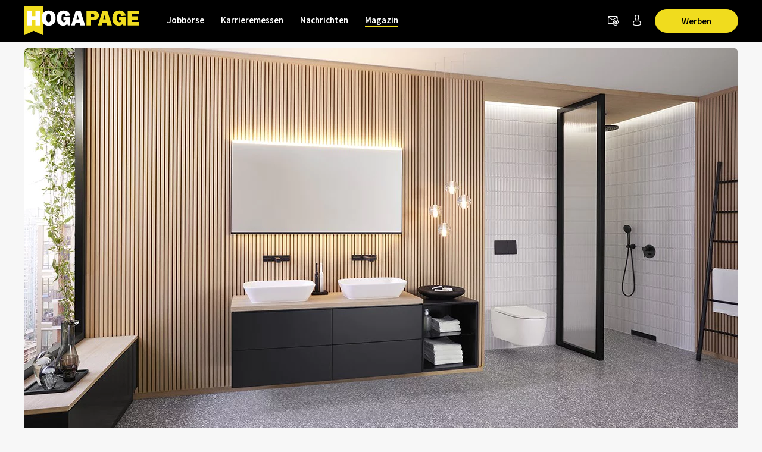

--- FILE ---
content_type: text/html; charset=utf-8
request_url: https://www.hogapage.ch/magazin/technik-equipment/bad-trends-mit-spa-charakter
body_size: 13161
content:
<!doctypehtml><html lang=de-ch xml:lang=de-ch><link href=https://www.googletagmanager.com rel=dns-prefetch><link href=https://googleads.g.doubleclick.net rel=dns-prefetch><link href=https://www.google-analytics.com rel=dns-prefetch><link href=https://www.googleadservices.com rel=dns-prefetch><link href=https://cdn.hogapage.de rel=dns-prefetch><link href=https://engine.hogapage.de rel=dns-prefetch><link href=https://cdn.consentmanager.mgr.consensu.org rel=dns-prefetch><link href=https://cdn.hogapage.de rel=preconnect><link href=https://engine.hogapage.de rel=preconnect><link as=script crossorigin href=//data-b8f9ef66dc.hogapage.ch/iomm/latest/manager/base/es6/bundle.js id=IOMmBundle rel=preload><link as=script crossorigin href=//data-b8f9ef66dc.hogapage.ch/iomm/latest/bootstrap/loader.js rel=preload><script>let language_code=`ch`;const google_maps_frontend_key=`AIzaSyD9eQxhih-n0OF-h8mLESzT-ypCEo4jA9U`;const enable_gmaps_api=!1;const friendly_captcha_enabled=!0;let job_offer_link_tracking_url=`/jobs/job_offer_link_tracking`;let csrf_token=`vaOHTt74awtYS2BPnSBMSzNs4XeRwrBQpczhbARgbnoDS2hu3EG3bh7nyRHqlCB5`</script><link as=script href=/static/node_modules/jquery/dist/jquery.min.js rel=preload><link as=font crossorigin href=/static/fonts/fontello.woff2?20231206 rel=preload type=font/woff2><link as=font crossorigin href=/static/fonts/SourceSansPro-Regular.woff2 rel=preload type=font/woff2><link as=font crossorigin href=/static/fonts/SourceSansPro-SemiBold.woff2 rel=preload type=font/woff2><link as=font crossorigin href=/static/fonts/SourceSansPro-Bold.woff2?20230531 rel=preload type=font/woff2><link as=script href=/static/js/components/base.js rel=preload><link as=script href=/static/CACHE/js/base.85cd5cbcb8e9.js rel=preload><link as=style href=/static/CACHE/css/magazin.de1fff53165c.css rel=preload><script src=/static/node_modules/jquery/dist/jquery.min.js></script><title>Bad-Trends mit Spa-Charakter | Magazin - HOGAPAGE</title><link href=/static/favicon/favicon.ico rel=icon type=image/gif><link href=/static/favicon/apple-touch-icon-57x57.png rel=apple-touch-icon sizes=57x57><link href=/static/favicon/apple-touch-icon-60x60.png rel=apple-touch-icon sizes=60x60><link href=/static/favicon/apple-touch-icon-72x72.png rel=apple-touch-icon sizes=72x72><link href=/static/favicon/apple-touch-icon-76x76.png rel=apple-touch-icon sizes=76x76><link href=/static/favicon/apple-touch-icon-114x114.png rel=apple-touch-icon sizes=114x114><link href=/static/favicon/apple-touch-icon-120x120.png rel=apple-touch-icon sizes=120x120><link href=/static/favicon/apple-touch-icon-144x144.png rel=apple-touch-icon sizes=144x144><link href=/static/favicon/apple-touch-icon-152x152.png rel=apple-touch-icon sizes=152x152><link href=/static/favicon/apple-touch-icon-180x180.png rel=apple-touch-icon sizes=180x180><link href=/static/favicon/favicon-32x32.png rel=icon sizes=32x32 type=image/png><link href=/static/favicon/android-chrome-192x192.png rel=icon sizes=192x192 type=image/png><link href=/static/favicon/favicon-96x96.png rel=icon sizes=96x96 type=image/png><link href=/static/favicon/favicon-16x16.png rel=icon sizes=16x16 type=image/png><meta content="width=device-width,initial-scale=1" name=viewport><meta charset=UTF-8><meta content="ie=edge" http-equiv=x-ua-compatible><meta content=194c6915cca660ebd06835285089082b name=verification><meta content=de-ch http-equiv=content-language><meta content="index, follow" name=robots><meta content=de_CH property=og:locale><meta content=HOGAPAGE property=og:site_name><meta content="Ob Business- oder Urlaubshotel, ob Dienstreise oder Freizeit-Trip: In Hotels finden Gäste ein Zuhause auf Zeit, in dem sie sich stets wohl und aufgehoben fü ..." name=description><meta content="Bad-Trends mit Spa-Charakter" property=og:title><meta content=article property=og:type><meta content="Ob Business- oder Urlaubshotel, ob Dienstreise oder Freizeit-Trip: In Hotels finden Gäste ein Zuhause auf Zeit, in dem sie sich stets wohl und aufgehoben fü ..." property=og:description><meta content=https://www.hogapage.ch/media/thumbs/magazin/article/945/bad-trends-mit-spa-charakter-1684314915_1200x681.jpg property=og:image><meta content=https://www.hogapage.ch/media/thumbs/magazin/article/945/bad-trends-mit-spa-charakter-1684314915_1200x681.jpg property=og:image:secure_url><meta content=1200 property=og:image:width><meta content=675 property=og:image:height><meta content=HOGAPAGE property=og:image:alt><meta content=https://www.hogapage.ch/magazin/technik-equipment/bad-trends-mit-spa-charakter property=og:url><meta content=summary_large_image property=twitter:card><meta content=@hogapage property=twitter:site><meta content=196127781 property=twitter:site:id><meta content=@hogapage property=twitter:creator><meta content=https://www.hogapage.ch/magazin/technik-equipment/bad-trends-mit-spa-charakter property=twitter:url><meta content="Bad-Trends mit Spa-Charakter" property=twitter:title><meta content="Ob Business- oder Urlaubshotel, ob Dienstreise oder Freizeit-Trip: In Hotels finden Gäste ein Zuhause auf Zeit, in dem sie sich stets wohl und aufgehoben fü ..." property=twitter:description><meta content=https://www.hogapage.ch/media/thumbs/magazin/article/945/bad-trends-mit-spa-charakter-1684314915_1200x681.jpg property=twitter:image><meta content=HOGAPAGE property=twitter:image:alt><link href=https://www.hogapage.de/magazin/technik-equipment/bad-trends-mit-spa-charakter rel=canonical><link href="https://www.hogapage.ch/magazin/technik-equipment/bad-trends-mit-spa-charakter?page=2" rel=next><link href=https://www.hogapage.ch/magazin/technik-equipment/bad-trends-mit-spa-charakter hreflang=de-ch rel=alternate><link href=https://www.hogapage.de/magazin/technik-equipment/bad-trends-mit-spa-charakter hreflang=x-default rel=alternate><link href=https://www.hogapage.at/magazin/technik-equipment/bad-trends-mit-spa-charakter hreflang=de-at rel=alternate><link href=https://www.hogapage.de/magazin/technik-equipment/bad-trends-mit-spa-charakter hreflang=de-de rel=alternate><meta content=2023-03-11T13:32:28+01:00 property=article:published_time><meta content=2023-03-27T13:19:48.610426+02:00 property=article:modified_time><meta content=https://www.facebook.com/HOGAPAGE property=article:publisher><meta content="Karoline Giokas" property=article:author><link href=/static/CACHE/css/magazin.de1fff53165c.css rel=stylesheet><link href=/static/CACHE/css/base.8b921bc71f98.css rel=stylesheet><script src=/static/js/components/base.js></script><script>var gaOptout=(()=>{document.cookie=disableStr+ `=true; expires=Thu, 31 Dec 2099 23:59:59 UTC; path=/`;window[disableStr]=!0});var gaProperty=`GTM-M8P77JX`;var disableStr=`ga-disable-`+ gaProperty;if(document.cookie.indexOf(disableStr+ `=true`)>-1){window[disableStr]=!0}</script><script class=cmplazyload data-cmp-vendor=s905 type=text/plain>(function (w, d, s, l, i) {
        w[l] = w[l] || [];
        w[l].push({
            'gtm.start': new Date().getTime(), event: 'gtm.js'
        });
        var f = d.getElementsByTagName(s)[0],
            j = d.createElement(s), dl = l != 'dataLayer' ? '&l=' + l : '';
        j.async = true;
        j.src =
            'https://www.googletagmanager.com/gtm.js?id=' + i + dl;
        f.parentNode.insertBefore(j, f);
    })(window, document, 'script', 'dataLayer', 'GTM-M8P77JX');</script><script>var GOOGLE_API=!1;var CSRF_TOKEN=`vaOHTt74awtYS2BPnSBMSzNs4XeRwrBQpczhbARgbnoDS2hu3EG3bh7nyRHqlCB5`</script><script data-cmp-ab=2 src=https://data-b8f9ef66dc.hogapage.ch/iomm/latest/bootstrap/loader.js></script><style>@font-face{font-family:fontello;src:url(/static/fonts/fontello.woff2?20231206)format("woff2");font-weight:400;font-style:normal;font-display:swap}@font-face{font-family:Source Sans Pro;src:url(/static/fonts/SourceSansPro-Regular.woff2)format("woff2");font-weight:400;font-style:normal;font-display:swap}@font-face{font-family:Source Sans Pro;src:url(/static/fonts/SourceSansPro-SemiBold.woff2)format("woff2");font-weight:600;font-style:normal;font-display:swap}@font-face{font-family:Source Sans Pro;src:url(/static/fonts/SourceSansPro-Bold.woff2?20230531)format("woff2");font-weight:700;font-style:normal;font-display:swap}</style><script>var _mtm=window._mtm=window._mtm||[];_mtm.push({'mtm.startTime':new Date().getTime(),'event':`mtm.Start`});var d=document,g=d.createElement(`script`),s=d.getElementsByTagName(`script`)[0];g.async=!0;g.src=`https://analytics.hogapage.de/js/container_X8KDsB7U.js`;s.parentNode.insertBefore(g,s)</script><body class=hp_beitrag><script>window.gdprAppliesGlobally=!0;if(!(`cmp_id` in window)||window.cmp_id<1){window.cmp_id=0};if(!(`cmp_cdid` in window)){window.cmp_cdid=`62f9bc659836`};if(!(`cmp_params` in window)){window.cmp_params=``};if(!(`cmp_host` in window)){window.cmp_host=`b.delivery.consentmanager.net`};if(!(`cmp_cdn` in window)){window.cmp_cdn=`cdn.consentmanager.net`};if(!(`cmp_proto` in window)){window.cmp_proto=`https:`};if(!(`cmp_codesrc` in window)){window.cmp_codesrc=`1`};window.cmp_getsupportedLangs=(()=>{var a=[`DE`,`EN`,`FR`,`IT`,`NO`,`DA`,`FI`,`ES`,`PT`,`RO`,`BG`,`ET`,`EL`,`GA`,`HR`,`LV`,`LT`,`MT`,`NL`,`PL`,`SV`,`SK`,`SL`,`CS`,`HU`,`RU`,`SR`,`ZH`,`TR`,`UK`,`AR`,`BS`];if(`cmp_customlanguages` in window){for(var b=0;b<window.cmp_customlanguages.length;b++){a.push(window.cmp_customlanguages[b].l.toUpperCase())}};return a});window.cmp_getRTLLangs=(()=>{var a=[`AR`];if(`cmp_customlanguages` in window){for(var b=0;b<window.cmp_customlanguages.length;b++){if(`r` in window.cmp_customlanguages[b]&&window.cmp_customlanguages[b].r){a.push(window.cmp_customlanguages[b].l)}}};return a});window.cmp_getlang=(a=>{let k=``,n=8,j=`string`,l=`cmplang=`,p=0,m=1,o=2;if(typeof a!=`boolean`){a=!0};if(a&&typeof cmp_getlang.usedlang==j&&cmp_getlang.usedlang!==k){return cmp_getlang.usedlang};var b=window.cmp_getsupportedLangs();var c=[];var d=location.hash;var e=location.search;var f=`languages` in navigator?navigator.languages:[];if(d.indexOf(l)!=-m){c.push(d.substr(d.indexOf(l)+ n,o).toUpperCase())}else{if(e.indexOf(l)!=-m){c.push(e.substr(e.indexOf(l)+ n,o).toUpperCase())}else{if(`cmp_setlang` in window&&window.cmp_setlang!=k){c.push(window.cmp_setlang.toUpperCase())}else{if(f.length>p){for(var g=p;g<f.length;g++){c.push(f[g])}}}}};if(`language` in navigator){c.push(navigator.language)};if(`userLanguage` in navigator){c.push(navigator.userLanguage)};var h=k;for(var g=p;g<c.length;g++){var i=c[g].toUpperCase();if(b.indexOf(i)!=-m){h=i;break};if(i.indexOf(`-`)!=-m){i=i.substr(p,o)};if(b.indexOf(i)!=-m){h=i;break}};if(h==k&&typeof cmp_getlang.defaultlang==j&&cmp_getlang.defaultlang!==k){return cmp_getlang.defaultlang}else{if(h==k){h=`EN`}};h=h.toUpperCase();return h});(()=>{let t=0,D=`text/javascript`,x=`https:`,F=`div`,I=`head`,y=`script`,z=`data-cmp-ab`,s=``,H=`ins`,w=`&`,G=`span`,E=`body`,v=9999,u=1,B=`//`,J=`cmpdebugunminimized`,A=`1`,C=encodeURIComponent;var g=((a,b)=>{var c=s;a+=`=`;var d=a.length;var e=location;if(e.hash.indexOf(a)!=-u){c=e.hash.substr(e.hash.indexOf(a)+ d,v)}else{if(e.search.indexOf(a)!=-u){c=e.search.substr(e.search.indexOf(a)+ d,v)}else{return b}};if(c.indexOf(w)!=-u){c=c.substr(t,c.indexOf(w))};return c});var a=document;var b=a.getElementsByTagName;var c=window;var d=s;var e=`_en`;if(`cmp_getlang` in c){d=c.cmp_getlang().toLowerCase();if(`cmp_customlanguages` in c){for(var f=t;f<c.cmp_customlanguages.length;f++){if(c.cmp_customlanguages[f].l.toUpperCase()==d.toUpperCase()){d=`en`;break}}};e=`_`+ d};var h=`cmp_proto` in c?c.cmp_proto:x;if(h!=`http:`&&h!=x){h=x};var i=`cmp_ref` in c?c.cmp_ref:location.href;var j=a.createElement(y);j.setAttribute(z,A);var k=g(`cmpdesign`,`cmp_design` in c?c.cmp_design:s);var l=g(`cmpregulationkey`,`cmp_regulationkey` in c?c.cmp_regulationkey:s);var m=g(`cmpgppkey`,`cmp_gppkey` in c?c.cmp_gppkey:s);var n=g(`cmpatt`,`cmp_att` in c?c.cmp_att:s);j.src=h+ B+ c.cmp_host+ `/delivery/cmp.php?`+ (`cmp_id` in c&&c.cmp_id>t?`id=`+ c.cmp_id:s)+ (`cmp_cdid` in c?`&cdid=`+ c.cmp_cdid:s)+ `&h=`+ C(i)+ (k!=s?`&cmpdesign=`+ C(k):s)+ (l!=s?`&cmpregulationkey=`+ C(l):s)+ (m!=s?`&cmpgppkey=`+ C(m):s)+ (n!=s?`&cmpatt=`+ C(n):s)+ (`cmp_params` in c?w+ c.cmp_params:s)+ (a.cookie.length>t?`&__cmpfcc=1`:s)+ `&l=`+ d.toLowerCase()+ `&o=`+ (new Date()).getTime();j.type=D;j.async=!0;if(a.currentScript&&a.currentScript.parentElement){a.currentScript.parentElement.appendChild(j)}else{if(a.body){a.body.appendChild(j)}else{var o=b(E);if(o.length==t){o=b(F)};if(o.length==t){o=b(G)};if(o.length==t){o=b(H)};if(o.length==t){o=b(y)};if(o.length==t){o=b(I)};if(o.length>t){o[t].appendChild(j)}}};var p=`js`;var q=g(J,J in c?c.cmpdebugunminimized:t)>t?s:`.min`;var r=g(`cmpdebugcoverage`,`cmp_debugcoverage` in c?c.cmp_debugcoverage:s);if(r==A){p=`instrumented`;q=s};var j=a.createElement(y);j.src=h+ B+ c.cmp_cdn+ `/delivery/`+ p+ `/cmp`+ e+ q+ `.js`;j.type=D;j.setAttribute(z,A);j.async=!0;if(a.currentScript&&a.currentScript.parentElement){a.currentScript.parentElement.appendChild(j)}else{if(a.body){a.body.appendChild(j)}else{var o=b(E);if(o.length==t){o=b(F)};if(o.length==t){o=b(G)};if(o.length==t){o=b(H)};if(o.length==t){o=b(y)};if(o.length==t){o=b(I)};if(o.length>t){o[t].appendChild(j)}}}})();window.cmp_addFrame=(a=>{if(!window.frames[a]){if(document.body){var b=document.createElement(`iframe`);b.style.cssText=`display:none`;if(`cmp_cdn` in window&&`cmp_ultrablocking` in window&&window.cmp_ultrablocking>0){b.src=`//`+ window.cmp_cdn+ `/delivery/empty.html`};b.name=a;document.body.appendChild(b)}else{window.setTimeout(window.cmp_addFrame,10,a)}}});window.cmp_rc=(a=>{let h=``,i=0,j=1,k=`=`,l=`;`;var b=document.cookie;var c=h;var d=i;while(b!=h&&d<100){d++;while(b.substr(i,j)==` `){b=b.substr(j,b.length)};var e=b.substring(i,b.indexOf(k));if(b.indexOf(l)!=-j){var f=b.substring(b.indexOf(k)+ j,b.indexOf(l))}else{var f=b.substr(b.indexOf(k)+ j,b.length)};if(a==e){c=f};var g=b.indexOf(l)+ j;if(g==i){g=b.length};b=b.substring(g,b.length)};return c});window.cmp_stub=function(){let b=0,c=1,d=2;var a=arguments;__cmp.a=__cmp.a||[];if(!a.length){return __cmp.a}else{if(a[b]===`ping`){if(a[c]===d){a[d]({gdprApplies:gdprAppliesGlobally,cmpLoaded:!1,cmpStatus:`stub`,displayStatus:`hidden`,apiVersion:`2.0`,cmpId:31},!0)}else{a[d](!1,!0)}}else{if(a[b]===`getUSPData`){a[d]({version:c,uspString:window.cmp_rc(``)},!0)}else{if(a[b]===`getTCData`){__cmp.a.push([].slice.apply(a))}else{if(a[b]===`addEventListener`||a[b]===`removeEventListener`){__cmp.a.push([].slice.apply(a))}else{if(a.length==4&&a[3]===!1){a[d]({},!1)}else{__cmp.a.push([].slice.apply(a))}}}}}}};window.cmp_gpp_ping=(()=>({gppVersion:`1.0`,cmpStatus:`stub`,cmpDisplayStatus:`hidden`,supportedAPIs:[`tcfca`,`usnat`,`usca`,`usva`,`usco`,`usut`,`usct`],cmpId:31}));window.cmp_gppstub=function(){let h=0,i=1,k=2,j=null;var a=arguments;__gpp.q=__gpp.q||[];if(!a.length){return __gpp.q};var b=a[h];var c=a.length>i?a[i]:j;var d=a.length>k?a[k]:j;if(b===`ping`){return window.cmp_gpp_ping()}else{if(b===`addEventListener`){__gpp.e=__gpp.e||[];if(!(`lastId` in __gpp)){__gpp.lastId=h};__gpp.lastId++;var e=__gpp.lastId;__gpp.e.push({id:e,callback:c});return {eventName:`listenerRegistered`,listenerId:e,data:!0,pingData:window.cmp_gpp_ping()}}else{if(b===`removeEventListener`){var f=!1;__gpp.e=__gpp.e||[];for(var g=h;g<__gpp.e.length;g++){if(__gpp.e[g].id==d){__gpp.e[g].splice(g,i);f=!0;break}};return {eventName:`listenerRemoved`,listenerId:d,data:f,pingData:window.cmp_gpp_ping()}}else{if(b===`getGPPData`){return {sectionId:3,gppVersion:i,sectionList:[],applicableSections:[h],gppString:``,pingData:window.cmp_gpp_ping()}}else{if(b===`hasSection`||b===`getSection`||b===`getField`){return j}else{__gpp.q.push([].slice.apply(a))}}}}}};window.cmp_msghandler=(a=>{let i=`*`,f=null,g=`object`,e=JSON,h=JSON.stringify;var b=typeof a.data===`string`;try{var c=b?e.parse(a.data):a.data}catch(a){var c=f}if(typeof c===g&&c!==f&&`__cmpCall` in c){var d=c.__cmpCall;window.__cmp(d.command,d.parameter,((c,e)=>{var f={__cmpReturn:{returnValue:c,success:e,callId:d.callId}};a.source.postMessage(b?h(f):f,i)}))};if(typeof c===g&&c!==f&&`__uspapiCall` in c){var d=c.__uspapiCall;window.__uspapi(d.command,d.version,((c,e)=>{var f={__uspapiReturn:{returnValue:c,success:e,callId:d.callId}};a.source.postMessage(b?h(f):f,i)}))};if(typeof c===g&&c!==f&&`__tcfapiCall` in c){var d=c.__tcfapiCall;window.__tcfapi(d.command,d.version,((c,e)=>{var f={__tcfapiReturn:{returnValue:c,success:e,callId:d.callId}};a.source.postMessage(b?h(f):f,i)}),d.parameter)};if(typeof c===g&&c!==f&&`__gppCall` in c){var d=c.__gppCall;window.__gpp(d.command,((c,e)=>{var f={__gppReturn:{returnValue:c,success:e,callId:d.callId}};a.source.postMessage(b?h(f):f,i)}),`parameter` in d?d.parameter:f,`version` in d?d.version:1)}});window.cmp_setStub=(a=>{if(!(a in window)||typeof window[a]!==`function`&&typeof window[a]!==`object`&&(typeof window[a]===`undefined`||window[a]!==null)){window[a]=window.cmp_stub;window[a].msgHandler=window.cmp_msghandler;window.addEventListener(`message`,window.cmp_msghandler,!1)}});window.cmp_setGppStub=(a=>{if(!(a in window)||typeof window[a]!==`function`&&typeof window[a]!==`object`&&(typeof window[a]===`undefined`||window[a]!==null)){window[a]=window.cmp_gppstub;window[a].msgHandler=window.cmp_msghandler;window.addEventListener(`message`,window.cmp_msghandler,!1)}});window.cmp_addFrame(`__cmpLocator`);if(!(`cmp_disableusp` in window)||!window.cmp_disableusp){window.cmp_addFrame(`__uspapiLocator`)};if(!(`cmp_disabletcf` in window)||!window.cmp_disabletcf){window.cmp_addFrame(`__tcfapiLocator`)};if(!(`cmp_disablegpp` in window)||!window.cmp_disablegpp){window.cmp_addFrame(`__gppLocator`)};window.cmp_setStub(`__cmp`);if(!(`cmp_disabletcf` in window)||!window.cmp_disabletcf){window.cmp_setStub(`__tcfapi`)};if(!(`cmp_disableusp` in window)||!window.cmp_disableusp){window.cmp_setStub(`__uspapi`)};if(!(`cmp_disablegpp` in window)||!window.cmp_disablegpp){window.cmp_setGppStub(`__gpp`)}</script><noscript><iframe src="https://www.googletagmanager.com/ns.html?id=GTM-M8P77JX&nojscript=true" height=0 style=visibility:hidden;display:none width=0></iframe></noscript><script>IOMm(`configure`,{st:`hogapage`,dn:`data-b8f9ef66dc.hogapage.ch`,mh:5})</script><div class=sticky-top id=bc_navigation><div id=bc_navigation-main-navigation><div class=container><nav class="navbar navbar-expand-lg"><a class=navbar-brand href=/magazin/> <img alt="previous Logo" height=50 src=/static/images/logos/logo.svg width=193> </a><div class="ms-auto d-flex order-lg-3"><div class=nav-item><a class="hp-jb_wishlist-session hp_btn-tertiary hp_btn-round" data-bs-title="Jetzt Merkliste ansehen" data-bs-placement=bottom data-bs-toggle=tooltip href=/profil/meine-merkliste style=display:none> <i class=icon-wishlist-outline><span class=hp-jb_wishlist-session-counter></span></i> </a></div><div class=nav-item><a class="hp_btn-tertiary hp_btn-round" aria-label=Newsletter data-bs-placement=bottom data-bs-title=Newsletter data-bs-toggle=tooltip href=/newsletter/> <i class="icon-newsletter hp_nav-icon"></i> </a></div><div class="nav-item d-none d-lg-flex"><a aria-label="Anmelden / Registrieren" class="hp_btn-tertiary hp_btn-round" data-bs-title="Anmelden / Registrieren" data-bs-placement=bottom data-bs-toggle=tooltip href=/login> <i class="icon-person-outline me-0"></i> </a></div><div class="nav-item hp_service-button ms-hp_smallest d-none d-lg-block"><a class="hp_btn hp_btn-primary m-0" href=/magazin/werben> Werben </a></div><div class=nav-item><a aria-label="Toggle navigation" class="hp_btn-tertiary hp_btn-round d-lg-none" aria-controls=hp_mobile-main-navigation aria-expanded=false data-bs-target=#hp_mobile-main-navigation data-bs-toggle=collapse role=button> <i class="icon-menu hp_nav-icon"></i> </a></div></div><div class="hp_mobile-navigation-wrapper align-items-stretch" id=hp_mobile-main-navigation><div class=hp_mobile-navigation><div class=hp_mobile-navigation-header><div class=hp_mobile-navigation-header-text>Willkommen auf HOGAPAGE!</div></div><div class="hp_mobile-navigation-group hp_mobile-navigation-group-special"><a class=hp_mobile-navigation-headline href=/jobs/>Jobbörse</a><span aria-controls=#jobborse_mobile_menu aria-expanded=false class=hp_toggle-indicator data-bs-target=#jobborse_mobile_menu data-bs-toggle=collapse><i class=icon-down-dir></i></span><div class="hp_mobile-navigation-group-items collapse" id=jobborse_mobile_menu><a class=hp_mobile-navigation-group-item href=/jobs/suche>Jobs finden</a><a class=hp_mobile-navigation-group-item href=/jobs/branchengruppe>nach Branchengruppen</a><a class=hp_mobile-navigation-group-item href=/jobs/bundesland>nach Bundesländern</a><a class=hp_mobile-navigation-group-item href=/jobs/jobs-per-email>Jobs per E-Mail</a><a class=hp_mobile-navigation-group-item href=/jobs/arbeitgeber>Für Arbeitgeber</a></div></div><div class="hp_mobile-navigation-group hp_mobile-navigation-group-special"><a class=hp_mobile-navigation-headline href=/jobs/karrieremessen/besucher>Karrieremessen</a><span aria-controls=#karrieremessen_mobile_menu aria-expanded=false class=hp_toggle-indicator data-bs-target=#karrieremessen_mobile_menu data-bs-toggle=collapse><i class=icon-down-dir></i></span><div class="hp_mobile-navigation-group-items collapse" id=karrieremessen_mobile_menu><a class=hp_mobile-navigation-group-item href=/jobs/karrieremessen/besucher>Für Besucher</a><a class=hp_mobile-navigation-group-item href=/jobs/karrieremessen/aussteller>Für Aussteller</a></div></div><div class="hp_mobile-navigation-group hp_mobile-navigation-group-special"><a class=hp_mobile-navigation-headline href=/>Nachrichten</a><span aria-controls=#nachrichten_mobile_menu aria-expanded=false class=hp_toggle-indicator data-bs-target=#nachrichten_mobile_menu data-bs-toggle=collapse><i class=icon-down-dir></i></span><div class="hp_mobile-navigation-group-items collapse" id=nachrichten_mobile_menu><a class=hp_mobile-navigation-group-item href=/nachrichten/politik/>Politik</a><a class=hp_mobile-navigation-group-item href=/nachrichten/wirtschaft/>Wirtschaft</a><a class=hp_mobile-navigation-group-item href=/nachrichten/arbeitswelt/>Arbeitswelt</a><a class=hp_mobile-navigation-group-item href=/nachrichten/food/>Food</a><a class=hp_mobile-navigation-group-item href=/nachrichten/beverage/>Beverage</a><a class=hp_mobile-navigation-group-item href=/nachrichten/panorama/>Panorama</a><a class=hp_mobile-navigation-group-item href=/nachrichten/technik/>Technik</a><a class=hp_mobile-navigation-group-item href=/nachrichten/netzwelt/>Netzwelt</a><a class=hp_mobile-navigation-group-item href=/nachrichten/ausstattung/>Ausstattung</a><a class=hp_mobile-navigation-group-item href=/nachrichten/messeneuheiten/>Produktneuheiten</a></div></div><div class="hp_mobile-navigation-group hp_mobile-navigation-group-special"><a class=hp_mobile-navigation-headline href=/magazin/>Magazin</a><span aria-controls=#magazin_mobile_menu aria-expanded=true class=hp_toggle-indicator data-bs-target=#magazin_mobile_menu data-bs-toggle=collapse><i class=icon-down-dir></i></span><div class="hp_mobile-navigation-group-items collapse show" id=magazin_mobile_menu><a class=hp_mobile-navigation-group-item href=/magazin/ausgabe>Magazine</a><a class=hp_mobile-navigation-group-item href=/magazin/rubriken>Rubriken</a><a class=hp_mobile-navigation-group-item href=/magazin/abonnieren>Abonnieren</a><a class=hp_mobile-navigation-group-item href=/magazin/werben>Werben</a></div></div><div class=hp_mobile-navigation-group><a class=hp_mobile-navigation-headline href=/login>Anmelden</a></div></div></div><div class="collapse navbar-collapse order-lg-2" id=bc_navigation-main-navigation-left-wrapper><ul class=navbar-nav id=bc_navigation-main-navigation-left><li class="nav-item dropdown"><a aria-haspopup=true class=nav-link href=/jobs/>Jobbörse</a> <div class=dropdown-menu><a class=dropdown-item href=/jobs/suche>Jobs finden</a><a class=dropdown-item href=/jobs/branchengruppe>nach Branchengruppen</a><a class=dropdown-item href=/jobs/bundesland>nach Bundesländern</a><a class=dropdown-item href=/jobs/jobs-per-email>Jobs per E-Mail</a><a class=dropdown-item href=/jobs/arbeitgeber>Für Arbeitgeber</a></div><li class="nav-item dropdown"><a aria-haspopup=true class=nav-link href=/jobs/karrieremessen/besucher>Karrieremessen</a> <div class=dropdown-menu><a class=dropdown-item href=/jobs/karrieremessen/besucher>Für Besucher</a><a class=dropdown-item href=/jobs/karrieremessen/aussteller>Für Aussteller</a></div><li class="nav-item dropdown"><a aria-haspopup=true class=nav-link href=/>Nachrichten</a> <div class=dropdown-menu><a class=dropdown-item href=/nachrichten/politik/>Politik</a><a class=dropdown-item href=/nachrichten/wirtschaft/>Wirtschaft</a><a class=dropdown-item href=/nachrichten/arbeitswelt/>Arbeitswelt</a><a class=dropdown-item href=/nachrichten/food/>Food</a><a class=dropdown-item href=/nachrichten/beverage/>Beverage</a><a class=dropdown-item href=/nachrichten/panorama/>Panorama</a><a class=dropdown-item href=/nachrichten/technik/>Technik</a><a class=dropdown-item href=/nachrichten/netzwelt/>Netzwelt</a><a class=dropdown-item href=/nachrichten/ausstattung/>Ausstattung</a><a class=dropdown-item href=/nachrichten/messeneuheiten/>Produktneuheiten</a></div><li class="nav-item dropdown active"><a aria-haspopup=true class=nav-link href=/magazin/>Magazin</a> <div class=dropdown-menu><a class=dropdown-item href=/magazin/ausgabe>Magazine</a><a class=dropdown-item href=/magazin/rubriken>Rubriken</a><a class="dropdown-item ms-auto" href=/magazin/abonnieren>Abonnieren</a><a class=dropdown-item href=/magazin/werben>Werben</a></div></ul></div></nav></div></div><nav class="navbar navbar-expand-lg d-block d-lg-none" id=bc_navigation-mobile-portal><div class=container><ul class="navbar-nav text-md-center w-100"><li class=nav-item><a class=nav-link href=/jobs/>Jobbörse</a><li class=nav-item><a class=nav-link href=/>Nachrichten</a></ul></div></nav></div><main class=hp_main><div class=container><div class=hp_advertise-container><div class="row banner_row mb-hp_smallest"></div></div></div><script type=application/ld+json>
{
  "@context": "https://schema.org",
  "@type": "Article",
  "mainEntityOfPage": {
    "@type": "WebPage",
    "@id": "https://www.hogapage.ch/magazin/technik-equipment/bad-trends-mit-spa-charakter"
  },
  "headline": "Bad-Trends mit Spa-Charakter",
  "description": "Ob Business- oder Urlaubshotel, ob Dienstreise oder Freizeit-Trip: In Hotels finden Gäste ein Zuhause auf Zeit, in dem sie sich stets wohl und aufgehoben fühlen wollen. Genuss wird hier daher ganz großgeschrieben.",
  "wordcount": "1068",
  
  "image": [
    "https://www.hogapage.ch/media/thumbs/magazin/article/945/bad-trends-mit-spa-charakter-1684314915_1200x0.jpg",
    "https://www.hogapage.ch/media/thumbs/magazin/article/945/bad-trends-mit-spa-charakter-1684314915_1200x681.jpg",
    "https://www.hogapage.ch/media/magazin/article/945/bad-trends-mit-spa-charakter-1684314915.jpg"
   ],
   
  "datePublished": "2023-03-11T13:32:28+01:00",
  "dateModified": "2023-03-27T13:19:48.610426+02:00",
  
  "author": {
    "@type": "Person",
    "name": "Karoline Giokas",
    "url": "https://www.hogapage.ch/magazin/autor/giokas"
  },
  
   "publisher": {
    "@type": "Organization",
    "name": "HOGAPAGE",
    "logo": {
      "@type": "ImageObject",
      "url": "https://www.hogapage.ch/static/jobboerse/images/logos/logo.png"
    }
  }
}
</script><div class="hp_section-md-gray pb-hp_large"><div class=container><div class="card hp_card-sm-bg-none"><div class=row><figure class=hp_article-image><picture><source media="(max-width: 480px)" srcset=/media/thumbs/magazin/article/945/bad-trends-mit-spa-charakter-1684314915_480x0.jpg><source media="(max-width: 768px)" srcset=/media/thumbs/magazin/article/945/bad-trends-mit-spa-charakter-1684314915_768x0.jpg><source media="(max-width: 1024px)" srcset=/media/thumbs/magazin/article/945/bad-trends-mit-spa-charakter-1684314915_1024x0.jpg><img alt="Bad Trends mit Spa Charakter" class="card-img-top hp_top-img-border-bottom" title="Foto: Geberit" srcset=/media/thumbs/magazin/article/945/bad-trends-mit-spa-charakter-1684314915_1200x0.jpg></picture><figcaption class="hp_bu text-end mt-hp_smallest col-12 col-md-8 offset-md-2 pe-2 pe-md-0">Foto: Geberit</figcaption></figure><div class="col-12 col-lg-8 offset-lg-2 px-hp_smaller mt-hp_medium hp_article-content"><div class=text-muted><a class=hp_link-muted-normal href=/magazin/ausgabe/2-2023>Ausgabe 2/2023</a> • <a class=hp_link-muted-normal href=/magazin/technik-equipment>Technik & Equipment</a></div><h1 class="hp_article-title hp_headline-mega">Bad-Trends mit Spa-Charakter</h1><h2 class="hp_headline-larger mb-hp_small">Clever durchdacht, wird das Bad vom Funktions- zum sinnlichen Erlebnisraum</h2><div class=hp_article-teaser>Ob Business- oder Urlaubshotel, ob Dienstreise oder Freizeit-Trip: In Hotels finden Gäste ein Zuhause auf Zeit, in dem sie sich stets wohl und aufgehoben fühlen wollen. Genuss wird hier daher ganz großgeschrieben.</div><a class="hp_link-muted-normal hp_link-italic" href=/magazin/autor/giokas> von Karoline Giokas </a><div class="row hp_date-social"><div class="col-12 col-md-6 order-2 mt-hp_smaller mt-md-0">Samstag, 11.03.2023</div><div class="col-12 col-md-6 text-start text-md-end order-1 order-md-last">Artikel teilen:  <div class="hp_simple-share-buttons hp_simple-share-buttons-small" data-campaign=bad-trends-mit-spa-charakter></div></div></div><div class=content><p>Heute entscheidet bei Gästen häufig der erste Blick ins Bad, wie zufrieden sie mit ihrem Zimmer sind. An das Badezimmer als sehr privaten Bereich werden daher mehr Erwartungen gerichtet als eine ansprechende Einrichtung sowie perfekte Sauberkeit und Hygiene. Es soll ein Rückzugsort mit wohliger Atmosphäre für Entspannung und Regeneration sein – ein kleiner „Spathroom“ eben. <div class="row banner_row mb-hp_small"></div><figure class="image align-left lazyload hp_magazin-image"><picture><source media="(min-width: 1212px)" srcset=/media/thumbs/magazin/article/945/202302-badewannenabfluss-1684314915_450x0.jpg><source media="(min-width: 768px)" srcset=/media/thumbs/magazin/article/945/202302-badewannenabfluss-1684314915_358x0.jpg><img alt=Badewannenabfluss class=lazyload data-srcset=/media/thumbs/magazin/article/945/202302-badewannenabfluss-1684314915_440x0.jpg title=Badewannenabfluss></picture><figcaption>Foto: Geberit</figcaption></figure><h2>Fließende Raumzonen</h2><p>Ein großer Trend, der sich im privaten Wellness-Bad bereits seit einigen Jahren abzeichnet, ist nun auch in der <a rel="follow noopener" title="Gehe zu Hotellerie/Beherbergung" href=/jobs/hotelleriebeherbergung target=_blank>Hotellerie</a> angekommen: Die räumlichen Grenzen vom Badezimmer zum Wohnbereich verschwimmen immer mehr, gehen teils fließend ineinander über. Entsprechend werden die Ansprüche an Design und Komfort auch auf das Bad übertragen. <p>Mit viel Feingefühl haben so beispielsweise die Architekten von Noa* im Hotel Monastero Arx den „Zellen“ des ehemaligen Klosters edlen Charme verliehen und einige Räume mit einem „Badezimmer en Suite“ ausgestattet. Wie ein Designobjekt wurde hier direkt im Schlafbereich vor dem opulenten Bett mit Metallbaldachin und Einsätzen aus Schwarz-Eiche eine frei stehende Badewanne auf dem handgehobelten Eichenboden platziert. <div class="row banner_row mb-hp_small"></div><figure class="image align-right lazyload hp_magazin-image"><picture><source media="(min-width: 1212px)" srcset=/media/thumbs/magazin/article/945/202302-waschbecken-1684314915_450x0.jpg><source media="(min-width: 768px)" srcset=/media/thumbs/magazin/article/945/202302-waschbecken-1684314915_358x0.jpg><img alt="Schönes Waschbecken" title="Schönes Waschbecken" class=lazyload data-srcset=/media/thumbs/magazin/article/945/202302-waschbecken-1684314915_440x0.jpg></picture><figcaption>Foto: Geberit</figcaption></figure><h2>Schön flexibel bleiben</h2><p>„Das Gästebad muss aber auch für den Hotelier wirtschaftlich interessant sein“, gibt Constantin von Boch, Senior Sales Manager Projects Germany bei Villeroy & Boch, an. Gefragt sind Raum- und Ausstattungskonzepte, die Funktionalität und Design vereinen und gleichzeitig rentabel sind. Darüber hinaus sind Pflege- und Reinigungsfreundlichkeit sowie Nachhaltigkeit aktuelle Themen, an denen im modernen Hotelbad kein Weg mehr vorbeiführt. Im Sortiment des Keramikunternehmens finden Hotelbetreiber ein Angebot, das kreative Freiräume eröffnet. Zur Realisierung individueller Waschplätze gibt es platzsparende Handwasch­becken in diversen Größen zum ­Auf-, Ein- und Unterbau, aber auch großzügige Schrankwaschtische und Doppellösungen. „Ausgesprochen beliebt sind zurzeit Aufsatzwasch­tische, die stylish aussehen und große Flexibilität bei der Gestaltung bieten, wie die Becken aus der Serie Loop & Friends“, bestätigt Boch. „Sie sind rund, oval und rechteckig erhältlich und aus TitanCeram gefertigt, das robust ist und filigrane Designs mit engen Radien in dünnwandiger Keramik ermöglicht.“ <div class="row banner_row mb-hp_small"></div><figure class="image align-left lazyload hp_magazin-image"><picture><source media="(min-width: 1212px)" srcset=/media/thumbs/magazin/article/945/202302-abluft-1684314915_450x0.jpg><source media="(min-width: 768px)" srcset=/media/thumbs/magazin/article/945/202302-abluft-1684314915_358x0.jpg><img alt=Geberit class=lazyload data-srcset=/media/thumbs/magazin/article/945/202302-abluft-1684314915_440x0.jpg title=Geberit></picture><figcaption>Foto: Geberit</figcaption></figure><h2>Stilsicher ins Schwarze treffen</h2><p>Nicht nur in der Mode ein Dauerbrenner, die Farbe Schwarz hat inzwischen die Einrichtungswelt erreicht. „Schwarz ist eine Möglichkeit, das Baddesign zu individualisieren, gestalterisch auf das Hotelzimmer abzustimmen und damit den Aufenthalt insgesamt aufzuwerten“, ist sich deshalb Matthias Eschhaus, Verkaufsberater Hotel von Geberit, sicher. Der Sanitäranbieter ergänzt in diesem Frühjahr sein Sortiment um den international angesagten Trend und „bietet damit Hoteliers noch mehr Möglichkeiten, ihre Hotelbäder passend zum Konzept des Hauses zu gestalten“.<p>Analog zu den Betätigungsplatten „Sigma20“ und „Sigma30“ bekommen beispielsweise auch die berührungslose „Geberit Sigma10“, die „Omega20“ und die „Omega30“ ein schwarz mattes Update. Bei den Urinal-Auslösungen, beispielsweise für den halb öffentlichen Bereich in der Lobby und <a rel="follow noopener" title="Gehe zu Gastronomie" href=/jobs/gastronomie target=_blank>Gastronomie</a>, sind künftig die Typen 10 und 30 in Schwarz matt verfügbar. Ab Juli sind dazu passend die berührungslosen Armaturen „Brenta“ und „Piave“ ebenfalls in Schwarz matt und als Stand- oder Wandarmatur erhältlich.<p>„Auch die WC-Fernbetätigungen erhalten eine Sortimentserweiterung in der Trendfarbe Schwarz matt, inklusive Easy-to-clean-Beschichtung – eine echte Erleichterung in Sachen Reinigung für das <a rel="follow noopener" title="Gehe zu Mitarbeiter Housekeeping m/w/d" href=/jobs/mitarbeiter-housekeeping target=_blank>Housekeeping-Personal</a>“, ist Matthias Eschhaus überzeugt. Für den Dusch- und Badebereich im Hotelbad greift die farbliche Neuerung zum 1. Mai 2023: Dann können Hoteliers nicht nur auf die Fertigbausets für Badewannenabläufe sowie die Ablaufdeckel aller Duschwannen in Schwarz matt zurückgreifen, auch die Waschtisch-Siphons und Ventilabdeckungen in dieser Farbe ermöglichen eine trendgerechte Gestaltung.<figure class="image lazyload hp_magazin-image hp_magazin-image-full"><picture><source media="(min-width: 1212px)" srcset=/media/thumbs/magazin/article/945/202302-freistehende-badewanne-1684314915_768x0.jpg><source media="(min-width: 768px)" srcset=/media/thumbs/magazin/article/945/202302-freistehende-badewanne-1684314915_716x0.jpg><img alt="Freistehende Badewanne" title="Freistehende Badewanne" class=lazyload data-srcset=/media/thumbs/magazin/article/945/202302-freistehende-badewanne-1684314915_440x0.jpg></picture><figcaption>Foto: Alex Filz Photography</figcaption></figure><nav aria-label="Page navigation" class="hp_pagination justify-content-center"><a class="hp_page-item active" href="?page=1">1</a><a href="?page=2" class=hp_page-item>2</a><a href="?page=2" class=hp_page-item>></a></nav></div><div class=hp_news><h3 class="hp_headline-larger hp_headline-sm-small text-md-center">Weitere Artikel aus der Rubrik Technik & Equipment</h3><div class="row hp_card-row mt-hp_smaller"><div class="col-6 col-md-4"><div class="card shadow-none hp_img-zoom"><a href=/magazin/technik-equipment/sicher-ist-sicher-1> <div class="hp_img-zoom-wrapper rounded"><img alt="Sicher ist sicher" class="card-img-top lazyload" data-src=/media/thumbs/magazin/article/1240/sicher-ist-sicher-1764844185_312x176.jpg></div> <div class="card-body hp_news-teaser"><h4 class=card-title>Sicher ist sicher</h4><p>Gibt es das ideale Rundum-sorglos-Paket für die Gastronomie und Hotellerie? Wir verraten, welche Versicherungen wirklich wichtig sind. </div> </a></div></div><div class="col-6 col-md-4"><div class="card shadow-none hp_img-zoom"><a href=/magazin/technik-equipment/hygiene-20> <div class="hp_img-zoom-wrapper rounded"><img alt="Hygiene 2.0" class="card-img-top lazyload" data-src=/media/thumbs/magazin/article/1237/hygiene-20-1763021928_312x176.jpg></div> <div class="card-body hp_news-teaser"><h4 class=card-title>Hygiene 2.0</h4><p>Von digitalen Systemen über nachhaltige Reinigung bis hin zu chemiefreier Schädlingsbekämpfung: Neue Technologien zeigen, dass Hygiene heute mehr kann als nur „rein“.</div> </a></div></div><div class="col-6 col-md-4"><div class="card shadow-none hp_img-zoom"><a href=/magazin/technik-equipment/freiluft-frisch-inszeniert> <div class="hp_img-zoom-wrapper rounded"><img alt="Freiluft frisch inszeniert" class="card-img-top lazyload" data-src=/media/thumbs/magazin/article/1232/freiluft-frisch-inszeniert-1762513690_312x176.jpg></div> <div class="card-body hp_news-teaser"><h4 class=card-title>Freiluft frisch inszeniert</h4><p>Von Rooftop-Erlebnissen über smarte Technik bis hin zu grünen Oasen: Die Außengastronomie entwickelt sich im nächsten Jahr zur Bühne für Lifestyle, Komfort und Klimafitness.</div> </a></div></div><div class="col-6 col-md-4"><div class="card shadow-none hp_img-zoom"><a href=/magazin/technik-equipment/einrichtung-zum-wohlfuehlen> <div class="hp_img-zoom-wrapper rounded"><img alt="Einrichtung zum Wohlfühlen" class="card-img-top lazyload" data-src=/media/thumbs/magazin/article/1220/einrichtung-zum-wohlfuehlen-1757404259_312x176.jpg></div> <div class="card-body hp_news-teaser"><h4 class=card-title>Einrichtung zum Wohlfühlen</h4><p>Ob Luxussuite, Budgethotel oder stylischer Steak-Club: Durchdachtes Interior Design ist weit mehr als eine ästhetische Hülle. Es schafft ­Atmosphäre, erzählt Geschichten und bringt Orte zum Sprechen. Wie das gelingt, zeigen aktuelle Hotelprojekte und die Haltung einer Architektin, die Gastlichkeit neu denkt.</div> </a></div></div><div class="col-6 col-md-4"><div class="card shadow-none hp_img-zoom"><a href=/magazin/technik-equipment/frische-unter-kontrolle> <div class="hp_img-zoom-wrapper rounded"><img alt="Frische unter Kontrolle" class="card-img-top lazyload" data-src=/media/thumbs/magazin/article/1219/frische-unter-kontrolle-1757068912_312x176.jpg></div> <div class="card-body hp_news-teaser"><h4 class=card-title>Frische unter Kontrolle</h4><p>Ob für Hotellobbys, Bars oder Event-Locations: Neue Kühltechniklösungen kombinieren Effizienz, Design und digitale Steuerung. Was Profis jetzt von der neuen Generation erwarten dürfen. </div> </a></div></div><div class="col-6 col-md-4"><div class="card shadow-none hp_img-zoom"><a href=/magazin/technik-equipment/heiss-intelligent-und-effizient> <div class="hp_img-zoom-wrapper rounded"><img alt="Heiß, intelligent und effizient" class="card-img-top lazyload" data-src=/media/thumbs/magazin/article/1218/heiss-intelligent-und-effizient-1757065664_312x176.jpg></div> <div class="card-body hp_news-teaser"><h4 class=card-title>Heiß, intelligent und effizient</h4><p>Gastronomiebetriebe sehen sich zunehmend Herausforderungen ausgesetzt, von Personalengpässen bis hin zu steigenden Energiekosten. Es gilt, Antworten darauf zu finden, die weiterhin die Qualität der Speisen garantieren. Moderne thermische Geräte wie Kombidämpfer oder multifunktionale ­Kochsysteme gelten als entscheidende Faktoren für die Effizienzsteigerung in professionellen Küchen.</div> </a></div></div></div></div><div class="row hp_date-social"><div class="col-12 text-start text-md-end">Artikel teilen: <div class="ms-hp_smallest hp_simple-share-buttons hp_simple-share-buttons-small" data-campaign=bad-trends-mit-spa-charakter></div></div></div><div class="col-12 text-center my-hp_smaller d-none d-md-inline-block"><a href=/magazin/>Zurück zur Startseite</a></div></div></div></div></div></div><div class="container text-muted pt-hp_smallest pb-0 hp_breadcrumbs d-none d-md-block"><div class="mt-md-hp_medium mt-hp_smaller mb-hp_medium mb-md-5 hp_fake-click" data-url=/magazin/abonnieren><div class=row><div class="col-12 col-md-10 col-lg-11 hp_headline-larger my-hp_smallest mx-md-hp_small hp_px-sm-smallest"><div class="hp_border-magazin-green hp_abo-element-short"><span class=hp_font-semi>Überzeugt?</span> Dann holen Sie sich das HOGAPAGE Magazin nach Hause! <div class=hp_abo-element-short-btn><a class="btn hp_btn hp_btn-secondary" href=/magazin/abonnieren>Jetzt abonnieren</a><div class=hp_white-space-short></div></div></div></div></div></div><section class="hp_section d-none d-lg-block" id=hp_breadcrumbs><nav class="hp_breadcrumbs container pb-0"><a class=hp_breadcrumb-item href=https://www.hogapage.ch/magazin/>Magazin</a><a class=hp_breadcrumb-item href=https://www.hogapage.ch/magazin/technik-equipment>Technik & Equipment</a><span class="hp_breadcrumb-item active">Bad-Trends mit Spa-Charakter</span></nav><script type=application/ld+json>
    {
      "@context": "http://schema.org",
      "@type": "BreadcrumbList",
      "itemListElement": [
         {
        "@type": "ListItem",
        "position": 1,
        "name": "Magazin",
        "item": "https://www.hogapage.ch/magazin/"
        }, {
        "@type": "ListItem",
        "position": 2,
        "name": "Technik &amp; Equipment",
        "item": "https://www.hogapage.ch/magazin/technik-equipment"
        }
      ]
    }

        </script></section><div class="hp_px-sm-smallest d-sm-inline d-md-none"><a class="btn hp_btn hp_btn-tertiary w-100" href=/magazin/>Zurück zur Startseite</a></div></div></main><div id=footer-notice></div><div class=hp_footer><div class=container><div class=hp_footer-emblem><a href=/> <img alt="HOGAPAGE Lesezeichen" class=lazyload data-src=/static/images/logos/logo_bookmark.svg height=52 width=35> </a></div><div class=hp_footer-body><a href=/magazin/>Startseite</a> | <a href=/magazin/ausgabe>Magazine</a> | <a href=/magazin/abonnieren>Abonnieren</a> | <a href=/magazin/werben>Werben</a> | <a href=/%C3%BCber-uns/portraet>Über uns</a> | <a href=/%C3%BCber-uns/kontakt>Kontakt</a> | <a href=https://www.facebook.com/HOGAPAGE rel=me target=blank>Facebook</a> | <a href=https://www.linkedin.com/company/hogapage rel=me target=blank>LinkedIn</a> | <a href="https://www.instagram.com/hogapage/?hl=de" rel=me target=blank>Instagram</a></div><div class=hp_footer-subline>© HOGAPAGE Media GmbH<br><form action=/prg class=d-inline method=post><input name=url_name type=hidden value=privacy><a onclick="return false;" class=hp_prg-link data-href=/datenschutz href=#>Datenschutz</a></form> | <form action=/prg class=d-inline method=post><input name=url_name type=hidden value=imprint><a onclick="return false;" class=hp_prg-link data-href=/%C3%BCber-uns/impressum href=#>Impressum</a></form> | <form action=/prg class=d-inline method=post><input name=url_name type=hidden value=terms><a onclick="return false;" class=hp_prg-link data-href=/%C3%BCber-uns/agb href=#>AGB</a></form> | <form action=/prg class=d-inline method=post><input name=url_name type=hidden value=disclaimer><a onclick="return false;" class=hp_prg-link data-href=/%C3%BCber-uns/haftungsausschluss href=#>Haftungsausschluss</a></form> | <a href=https://buhl-gruppe.integrityline.app/ target=_blank>Hinweisgebersystem</a></div><div class=hp_lang-switch><a href=https://www.hogapage.ch/magazin/technik-equipment/bad-trends-mit-spa-charakter hreflang=de-ch rel=alternate><img alt="Jobs in der Schweiz" title="Jobs in der Schweiz" class=lazyload data-src=/static/images/icons/ch.svg height=15 width=25></a><a href=https://www.hogapage.de/magazin/technik-equipment/bad-trends-mit-spa-charakter hreflang=de-de rel=alternate><img alt="Jobs in Deutschland" title="Jobs in Deutschland" class=lazyload data-src=/static/images/icons/de.svg height=15 width=25></a><a href=https://www.hogapage.at/magazin/technik-equipment/bad-trends-mit-spa-charakter hreflang=de-at rel=alternate><img alt="Jobs in Österreich" title="Jobs in Österreich" class=lazyload data-src=/static/images/icons/at.svg height=15 width=25></a></div></div></div><script>window._qevents=window._qevents||[];(()=>{let c=`script`;var a=document.createElement(c);a.src=(document.location.protocol==`https:`?`https://secure`:`http://edge`)+ `.quantserve.com/quant.js`;a.async=!0;a.type=`text/javascript`;var b=document.getElementsByTagName(c)[0];b.parentNode.insertBefore(a,b)})();window._qevents.push({qacct:`p-_0AhqE86vD5ML`})</script><noscript><div style=display:none><img alt=Quantcast border=0 height=1 src=//pixel.quantserve.com/pixel/p-_0AhqE86vD5ML.gif width=1></div></noscript><div id=scroll-up><i class="icon icon-chevron-up"></i></div><div class=dark-overlay><i class="icon icon-chevron-left"></i></div><script>IOMm(`pageview`,{cp:`technik-equipment`})</script><script src=/static/CACHE/js/base.85cd5cbcb8e9.js></script></html><script type=application/ld+json>
{
    "@context": "https://schema.org",
    "@type": "Organization",
    "name": "HOGAPAGE Media GmbH",
    "legalName": "HOGAPAGE Media GmbH",
    "alternateName": "HOGAPAGE",
    "url": "https://www.hogapage.de",
    "logo": "https://www.hogapage.de/static/jobboerse/images/logos/logo.png",
    "image": "https://www.hogapage.de/static/jobboerse/images/logos/logo.png",
    "email": "info.hogapage@buhl-gruppe.de",
    "telephone": "+498213194700",
    "sameAs" : [
        "https://www.facebook.com/HOGAPAGE",
        "https://twitter.com/hogapage?lang=de",
        "https://www.linkedin.com/company/hogapage",
        "https://www.youtube.com/user/HOGAPAGEde",
        "https://www.xing.com/news/pages/hogapage-1266",
        "https://www.instagram.com/hogapage/?hl=de"
    ],
    "contactPoint" : [
        {
        "@type" : "ContactPoint",
        "contactType" : "customer service",
        "email": "info.hogapage@buhl-gruppe.de",
        "url": "https://www.hogapage.de",
        "telephone": "+498213194700"
        }
    ],
    "address": {
        "@type": "PostalAddress",
        "addressCountry": "DE",
        "addressRegion": "Bavaria",
        "addressLocality": "Augsburg",
        "streetAddress": "Alfred-Nobel-Straße 9",
        "telephone": "+498213194700"
    },
   "parentOrganization": {
       "@type": "Organization",
       "name": "BUHL Holding GmbH",
       "url": "https://www.buhl-gruppe.de",
       "logo": "https://www.buhl-gruppe.de/wp-content/uploads/sites/13/2016/06/Logo-Gruppe.jpg"
   }
}
</script>

--- FILE ---
content_type: text/css
request_url: https://www.hogapage.ch/static/CACHE/css/magazin.de1fff53165c.css
body_size: 4846
content:
:root{--bs-blue:#4182f4;--bs-indigo:#6610f2;--bs-purple:#6f42c1;--bs-pink:#d63384;--bs-red:#9a1d1c;--bs-orange:#fd7e14;--bs-yellow:#f0dc1e;--bs-green:#37ac83;--bs-teal:#20c997;--bs-cyan:#0dcaf0;--bs-black:#000000;--bs-white:#ffffff;--bs-gray:#767676;--bs-gray-dark:#424242;--bs-gray-100:#f7f7f7;--bs-gray-200:#e9e9e9;--bs-gray-300:#e9e9e9;--bs-gray-400:#c8c8c8;--bs-gray-500:#c8c8c8;--bs-gray-600:#767676;--bs-gray-700:#767676;--bs-gray-800:#424242;--bs-gray-900:#191919;--bs-primary:#f0dc1e;--bs-secondary:#37ac83;--bs-success:#37ac83;--bs-danger:#9a1d1c;--bs-light:#f7f7f7;--bs-dark:#424242;--bs-tertiary:#e9e9e9;--bs-white:#ffffff;--bs-red:#f01e1e;--bs-old-primary:#f0dc1e;--bs-old-secondary:#37ac83;--bs-old-tertiary:#e9e9e9;--bs-info:#0dcaf0;--bs-warning:#f0dc1e;--bs-primary-rgb:240,220,30;--bs-secondary-rgb:55,172,131;--bs-success-rgb:55,172,131;--bs-danger-rgb:154,29,28;--bs-light-rgb:247,247,247;--bs-dark-rgb:66,66,66;--bs-tertiary-rgb:233,233,233;--bs-white-rgb:255,255,255;--bs-red-rgb:240,30,30;--bs-old-primary-rgb:240,220,30;--bs-old-secondary-rgb:55,172,131;--bs-old-tertiary-rgb:233,233,233;--bs-info-rgb:13,202,240;--bs-warning-rgb:240,220,30;--bs-white-rgb:255,255,255;--bs-black-rgb:0,0,0;--bs-body-color-rgb:25,25,25;--bs-body-bg-rgb:255,255,255;--bs-font-sans-serif:"Source Sans Pro",sans-serif;--bs-font-monospace:SFMono-Regular,Menlo,Monaco,Consolas,"Liberation Mono","Courier New",monospace;--bs-gradient:linear-gradient(180deg,rgba(255,255,255,0.15),rgba(255,255,255,0));--bs-body-font-family:var(--bs-font-sans-serif);--bs-body-font-size:0.9375rem;--bs-body-font-weight:400;--bs-body-line-height:1.3;--bs-body-color:#191919;--bs-body-bg:#ffffff;--bs-border-width:1px;--bs-border-style:solid;--bs-border-color:#e9e9e9;--bs-border-color-translucent:rgba(0,0,0,0.175);--bs-border-radius:10px;--bs-border-radius-sm:0.25rem;--bs-border-radius-lg:0.5rem;--bs-border-radius-xl:1rem;--bs-border-radius-2xl:2rem;--bs-border-radius-pill:50rem;--bs-link-color:#191919;--bs-link-hover-color:#000000;--bs-code-color:#d63384;--bs-highlight-bg:#fcf8d2}.hp_advertise .hp_advertise-img{width:100%;margin-bottom:0.625rem}.hp_advertise .hp_advertise-container.adglare-filled{margin-top:0.625rem;margin-bottom:1.75rem}@media (min-width:768px) and (max-width:991.98px){.hp_advertise .hp_contact-md-text{font-size:0.815rem}}@media (max-width:767.98px){.hp_advertise .hp_header-text{transform:translateY(40%)}.hp_advertise .hp_header-text h2{font-size:0.9375rem}.hp_advertise .hp_bg-sm-gray{background-color:#f7f7f7}}.hp_archive{text-align:center;padding-left:0.625rem;padding-right:0.625rem;margin-bottom:1.75rem}.hp_archive img{margin-bottom:0.625rem}.hp_archive p.hp_headline-large{margin-bottom:0.625rem}@media (min-width:992px){.hp_archive{padding-left:3.75rem;padding-right:3.75rem}}@media (min-width:768px){.hp_archive{margin-bottom:0;padding-left:1.75rem;padding-right:1.75rem}}@media (max-width:767.98px){.hp_archive p.hp_headline-large{font-size:0.9375rem}.hp_archive h3.hp_headline-larger{font-size:1.125rem;line-height:inherit}}.hp_beitrag a:not(.hp_btn).hp_link-muted-normal{color:#767676;font-weight:normal}.hp_beitrag a:not(.hp_btn):hover{color:#000000}.hp_beitrag a:not(.hp_btn).hp_link-italic{font-style:italic}.hp_beitrag .hp_article-content p,.hp_beitrag .hp_article-content ul,.hp_beitrag .hp_article-content ol,.hp_beitrag .hp_article-content table{font-size:1.125rem;line-height:1.6}.hp_beitrag .banner_row{clear:both}.hp_beitrag .content h2,.hp_beitrag .content h3,.hp_beitrag .content h4,.hp_beitrag .content h5{font-size:1.125rem;font-weight:600}.hp_beitrag .hp_top-img-border-bottom{border-bottom:6px solid #f0dc1e}.hp_beitrag .hp_article-teaser{font-size:1.375rem;line-height:1.5}.hp_beitrag .hp_date-social{color:#767676;margin-top:3.75rem;margin-bottom:1.75rem}.hp_beitrag .hp_date-social a{font-size:1.125rem}.hp_beitrag .hp_little-image{margin-top:1.25rem;margin-bottom:1.25rem}.hp_beitrag .hp_little-image.hp_little-image-top{margin-top:0.625rem}.hp_beitrag .hp_little-image img{width:100%;margin-bottom:0.625rem}.hp_beitrag .hp_little-image p{margin-bottom:0}.hp_beitrag .wp-caption-text,.hp_beitrag .wp-caption-text p,.hp_beitrag .hp_bu{color:#767676;font-size:0.815rem}.hp_beitrag .hp_news{border-top:#c8c8c8 solid 1px;border-bottom:#c8c8c8 solid 1px;padding:1.25rem 0;margin:2.5rem 0}.hp_beitrag .hp_news a .hp_news-teaser{font-weight:normal}.hp_beitrag .hp_news a .hp_news-teaser.card-body{padding:0.625rem 0 0}.hp_beitrag .hp_news a .hp_news-teaser h5{font-size:0.9375rem;margin-bottom:0;font-weight:600}.hp_beitrag .hp_news a .hp_news-teaser p{overflow:hidden;max-height:3.6rem!important;font-size:0.9375rem;font-weight:400;line-height:1.3}.hp_beitrag .hp_news.hp_news-end{border-bottom:none;padding-bottom:0;margin-bottom:0}.hp_beitrag .hp_news.hp_news-end .hp_news-teaser{margin-bottom:1.25rem}.hp_beitrag .hp_expert{margin-top:1.75rem;margin-bottom:1.75rem}.hp_beitrag .hp_expert .hp_expert-header{margin-top:-0.8rem;left:50%;transform:translateX(-50%);padding-left:1.25rem;padding-right:1.25rem}.hp_beitrag .hp_expert .hp_expert-header .hp_expert-subline{font-size:0.815rem;color:#767676;line-height:inherit}.hp_beitrag .hp_expert .hp_expert-content{padding-left:1.25rem;padding-right:1.25rem}.hp_beitrag .hp_expert .hp_expert-content img{width:100%;margin-bottom:0.625rem}.hp_beitrag .hp_expert .hp_expert-content p{font-size:0.815rem;line-height:1.5;text-align:left}@media (min-width:992px){.hp_beitrag .align-left,.hp_beitrag .hp_flying-element-left{float:left;margin:0 1.25rem 1.25rem -100px}.hp_beitrag .align-right,.hp_beitrag .hp_flying-element-right{float:right;margin:0 -100px 1.25rem 1.25rem}.hp_beitrag .hp_contentbox figure.image{float:left;padding-right:20px;padding-bottom:10px}}@media (min-width:768px) and (max-width:991.98px){.hp_beitrag .align-left,.hp_beitrag .hp_flying-element-left{float:left;margin-right:1.75rem}.hp_beitrag .align-right,.hp_beitrag .hp_flying-element-right{float:right;margin-left:1.75rem}.hp_beitrag .hp_contentbox figure.image{float:left;padding-right:20px;padding-bottom:10px}}@media (min-width:768px) and (max-width:991.98px){.hp_beitrag .hp_expert .hp_expert-header{padding-left:0;padding-right:0}}@media (max-width:767.98px){.hp_beitrag .hp_headline-mega{line-height:inherit}.hp_beitrag .hp_article-teaser{font-size:0.9375rem;font-weight:600;line-height:1.6}.hp_beitrag .hp_date-social{margin-top:2.5rem;margin-bottom:0.625rem}.hp_beitrag .hp_date-social a{font-size:2.375rem}.hp_beitrag .hp_flying-element-left,.hp_beitrag .hp_flying-element-right{clear:both;margin-right:0;margin-left:0;padding-left:0;padding-right:0}.hp_beitrag .hp_expert{margin-top:2.5rem;margin-bottom:2.5rem}.hp_beitrag a .hp_btn{pointer-events:none;cursor:default}.hp_beitrag .hp_news.hp_news-end{margin-bottom:1.25rem}.hp_beitrag .hp_px-sm-0{padding-left:0;padding-right:0}}.hp_beitrag img{max-width:100%}@media (min-width:768px){.hp_beitrag .hp_magazin-image{max-width:358px}.hp_beitrag .hp_magazin-image.hp_magazin-image-small{max-width:300px}.hp_beitrag .hp_magazin-image.hp_magazin-image-mini{max-width:200px}.hp_beitrag .hp_magazin-image.hp_magazin-image-full{max-width:100%}.hp_beitrag .hp_magazin-image.hp_magazin-image-large{max-width:100%}}@media (min-width:992px){.hp_beitrag .hp_magazin-image{max-width:450px}.hp_beitrag .hp_magazin-image.hp_magazin-image-large{max-width:960px;margin-left:-100px;margin-right:-100px}}@media (max-width:767.98px){.hp_beitrag .align-left,.hp_beitrag .hp_flying-element-left,.hp_beitrag .align-right,.hp_beitrag .hp_flying-element-right{width:100%!important;text-align:center;margin:0 0 1.75rem 0}.hp_beitrag .align-left img,.hp_beitrag .hp_flying-element-left img,.hp_beitrag .align-right img,.hp_beitrag .hp_flying-element-right img{max-width:100%;height:auto}.hp_beitrag .align-left figcaption,.hp_beitrag .hp_flying-element-left figcaption,.hp_beitrag .align-right figcaption,.hp_beitrag .hp_flying-element-right figcaption{text-align:left}}.hp_advantage .hp_icon-list li::before{color:#37ac83;font-size:1.125rem;align-self:normal}.hp_advantage ul.hp_icon-list{margin-top:1rem}.hp_advantage li>p{margin-bottom:0.5rem}.hp_font-size-small a{color:inherit}.hp_font-size-small a:hover{color:black}.hp_price-tag-wrapper{position:absolute;right:70px;bottom:-1.75rem}@media (min-width:768px) and (max-width:991.98px){.hp_price-tag-wrapper{right:20px}}@media (max-width:767.98px){.hp_price-tag-wrapper{right:-10px}}.hp_price-tag-wrapper .hp_price-tag-round{width:90px;height:90px;border-radius:45px;background-color:#37ac83;position:relative;padding:5px;-moz-transform:rotate(-7deg);-ms-transform:rotate(-7deg);-o-transform:rotate(-7deg);-webkit-transform:rotate(-7deg);transform:rotate(-7deg)}.hp_price-tag-wrapper .hp_price-tag-round .hp_price-tag-inner-circle{width:80px;height:80px;border-radius:40px;border:2px solid white;color:white;padding:0.625rem;position:absolute;text-align:center;font-size:0.815rem}.hp_headline-up{transform:translateY(-50%)}.hp_headline-up .hp_white-space-headline{position:absolute;background-color:white;width:74%;height:6px;top:0.625rem;z-index:-1}.hp_contact .hp_contact-space{position:relative;padding:22px 0}.hp_contact .hp_contact-space::before,.hp_contact .hp_contact-space::after{position:absolute;content:'';border-left:1px solid #767676;left:50%;height:10px}.hp_contact .hp_contact-space::before{top:0}.hp_contact .hp_contact-space::after{bottom:0}@media (max-width:767.98px){h1.hp_headline-larger.hp_headline-sm-large{font-size:1.125rem;line-height:inherit}.hp_advantage{display:flex}.hp_advantage ul.hp_icon-list{margin-top:0}.hp_advantage li>p{font-size:0.815rem;margin-bottom:inherit}.hp_advantage img{max-width:100%}.hp_price-tag-wrapper{transform:scale(0.9)}.hp_border-top-darker{border-top:1px solid #767676}.hp_contact .hp_headline-up .hp_white-space-headline{width:100%;top:5px}.hp_contact h2.hp_headline-larger,.hp_contact h3.hp_headline-larger{font-size:0.9375rem;font-weight:600}.hp_contact .hp_contact-space{padding:0 22px;margin:0.625rem 0}.hp_contact .hp_contact-space::before,.hp_contact .hp_contact-space::after{border-top:1px solid #767676;top:50%;left:auto;width:20px;height:0}.hp_contact .hp_contact-space::before{left:35%}.hp_contact .hp_contact-space::after{right:35%}}@media (max-width:991.98px){.hp_contact .hp_headline-up .hp_white-space-headline{width:75%;height:20px;top:8px}.hp_contact h2.hp_headline-larger{font-weight:600;text-align:center;padding:0 0.625rem}.hp_contact a.hp_headline-larger{font-size:0.9375rem;font-weight:600}.hp_contact span.hp_font-weight-semi{font-weight:inherit}}@media (min-width:768px) and (max-width:991.98px){.hp_contact h2.hp_headline-larger{font-size:1.125rem}}.hp_beitrag .hp_card-horizontal .card-body{padding:0}.hp_beitrag .hp_card-horizontal img{height:100%;object-fit:cover}.author-text{line-height:1.45}.hp_beitrag .content p>a,.hp_beitrag .content li a{border-bottom:1px solid currentColor;display:inline-block;line-height:1.15}.hp_article-text-wrapper{margin-top:0.9rem;font-size:0.9375rem}.hp_article-text-wrapper .hp_article-category,.hp_article-text-wrapper .hp_article-author{color:#767676}.hp_article-text-wrapper .hp_article-text{line-height:1.45}.hp_article-text-wrapper p.hp_article-category{margin-bottom:0.3rem}.hp_article-text-wrapper p.hp_article-text{margin-bottom:0.3rem}.hp_article-text-wrapper .hp_article-author{font-style:italic}.hp_article-text-wrapper a,.hp_article-text-wrapper a:hover{font-weight:normal}a .hp_article-top-wrapper,a:hover .hp_article-top-wrapper{font-weight:normal}.hp_sc-headline{font-size:1.375rem;letter-spacing:0.1rem;text-transform:uppercase;line-height:1;text-align:center}.hp_special-article{padding:1.25rem}.hp_special-article .hp_circle-img{width:120px;height:120px;border-radius:60px;object-fit:cover}.hp_special-article h2.hp_headline-large{line-height:inherit}.hp_article-ranking .hp_headline-mega{line-height:0.8;margin-top:0}.hp_article-ranking a p:first-of-type{color:#37ac83;font-weight:normal}.hp_article-ranking p{margin-bottom:0.625rem;color:#767676;font-weight:normal}.hp_article-ranking p>span:first-child{font-weight:600;color:#424242}.hp_article-ranking a:hover p,.hp_article-ranking a:hover span:first-child{color:inherit}.hp_article-ranking a:hover p:first-child{color:#37ac83}@media (min-width:768px){.hp_article-wrapper{margin-left:1.25rem;margin-right:1.25rem}.hp_article-top-wrapper{position:relative;max-height:600px;overflow:hidden}.hp_article-top-wrapper .hp_article-top-image::after{display:block;position:relative;background-image:linear-gradient(to bottom,transparent 0%,rgba(0,0,0,0.6) 100%);margin-top:-400px;height:400px;width:100%;content:''}.hp_article-top-wrapper .hp_article-text-wrapper{text-align:center;color:white;transform:translateX(-50%);left:50%;position:absolute;bottom:2.5rem;font-size:0.9375rem}.hp_article-top-wrapper .hp_article-text-wrapper .hp_article-text{line-height:1.5}.hp_article-top-wrapper .hp_article-text-wrapper .hp_article-author{color:white}.hp_article-medium-vertical{margin:0;flex-basis:46.5%}.hp_article-medium-horizontal{margin:0;flex-basis:65%}.hp_article-medium-vertical .hp_article-text-wrapper,.hp_article-medium-horizontal .hp_article-text-wrapper,.hp_card-horizontal .hp_article-text-wrapper{margin-top:0;padding-right:2.5rem;padding-left:1.25rem}.hp_article-small .hp_article-text-wrapper{padding-right:1.25rem}.hp_article-smallest .hp_img-zoom-wrapper{height:176px}.hp_img-zoom-wrapper{overflow:hidden}.hp_img-zoom-wrapper img{transition:transform 0.8s}.hp_img-zoom-wrapper:hover img{transform:scale(1.05)}.hp_special-article{margin-left:1.25rem;margin-right:1.25rem}}@media (min-width:768px) and (max-width:991.98px){.hp_sc-headline{font-size:1.125rem;letter-spacing:0.08rem}.hp_article-medium-vertical{margin:0;flex-basis:44.5%}.hp_article-medium-horizontal{margin:0;flex-basis:64.5%}}@media (max-width:767.98px){.hp_article-top-wrapper .hp_article-title{font-size:1.375rem;font-weight:400}.hp_article-top-wrapper .hp_article-title.hp_headline-mega{margin:0.3125rem 0}.hp_card-horizontal .hp_card-img-left{flex-basis:100%}.hp_card-horizontal .hp_article-medium-vertical{margin:0}.hp_article-text{height:67px;overflow:hidden}}@media (max-width:767.98px){.hp_beitrag .hp_card-horizontal .card-body,.hp_beitrag .hp_card-horizontal .hp_card-img{padding:0}}.hp_abo-element-horizontal{height:auto;padding:1.25rem;margin:2.5rem 1.25rem 1.75rem}.hp_abo-element-horizontal .hp_abo-element-content{margin-top:-2.75rem}.hp_abo-element-horizontal .hp_white-space{background-color:#ffffff;margin:0 2.5rem}.hp_abo-element-horizontal .hp_white-space img{width:138px}.hp_abo-element-horizontal .hp_abo-teaser-headline{font-weight:600}.hp_abo-element-horizontal .hp_abo-excerpt{font-size:0.815rem;font-weight:400;color:#767676;overflow:hidden;max-height:2.6em;margin-bottom:0.625rem}.hp_abo-element-vertical{height:auto;margin:2.5rem 1.25rem 0 1.25rem;padding:0 1.25rem 1.25rem 1.25rem}.hp_abo-element-vertical .hp_abo-element-content{margin-top:-3.1rem}.hp_abo-element-vertical p{margin-bottom:0;line-height:1.6}.hp_abo-element-vertical .hp_white-space-wrap img{width:inherit;position:relative;z-index:300}.hp_abo-element-vertical .hp_white-space-wrap .hp_white-space{background-color:white;width:178px;position:absolute;height:6px;top:2.5rem;left:50%;transform:translateX(-50%)}.hp_abo-element-short{padding:1.75rem;background-color:white;position:relative;margin-right:3.75rem;line-height:1.2}.hp_abo-element-short .hp_abo-element-short-btn{position:absolute;right:-6rem;transform:translateY(-50%);top:50%;padding:5px 0}.hp_abo-element-short .hp_white-space-short{background-color:white;width:7px;height:100%;position:absolute;top:-50%;transform:translateY(50%);left:50%;z-index:-1}.hp_abo-element-short .hp_font-semi{font-weight:600}@media (min-width:768px) and (max-width:991.98px){.hp_abo-element-vertical .hp_white-space{margin:0}.hp_abo-element-vertical .hp_btn{padding:0.625rem 1.75rem}.hp_abo-element-short{padding:1.75rem 18% 1.75rem 1.75rem;margin-right:1.25rem}}@media (max-width:767.98px){.hp_abo-element-vertical{margin:2.5rem 0 0 0}.hp_abo-element-short{padding-bottom:2.5rem;margin-right:0}.hp_abo-element-short .hp_abo-element-short-btn{right:0.625rem;top:100%;padding:0 10px}.hp_abo-element-short .hp_white-space-short{width:100%;left:0}}.hp_btn-icon-only{background-color:#e9e9e9}.hp_btn-icon-only.hp_btn{vertical-align:unset}div .hp_text-overflow-left{direction:rtl}@media (min-width:768px) and (max-width:991.98px){div .hp_text-overflow-right{text-overflow:ellipsis;white-space:nowrap;overflow:hidden;max-width:100%}div .hp_text-overflow-left{text-overflow:ellipsis;white-space:nowrap;overflow:hidden;max-width:100%;direction:rtl}}.hp_headerbox{background-color:white}.hp_headerbox .hp_headerbox-space{height:1.25rem;width:auto;display:block}.hp_header-white-space-wrap{position:relative;transform:translateY(1.25rem)}.hp_header-white-space-wrap img{width:40%;position:inherit;z-index:300}.hp_header-white-space-wrap .hp_white-space{background-color:white;width:219px;position:absolute;height:6px;bottom:17px;left:50%;transform:translateX(-50%)}.hp_header-white-space-wrap .hp_leseprobe{position:absolute;background-image:linear-gradient(to bottom,transparent 0%,rgba(0,0,0,0.6) 60%);bottom:0;height:50px;width:40%;color:white;font-size:0.815rem;font-style:normal;z-index:400;padding-top:25px}@media (max-width:767.98px){.hp_headerbox .hp_headline-large{font-size:0.9375rem;font-weight:400}.hp_headerbox .hp_headline-larger{font-size:1.125rem;font-weight:600}.hp_headerbox .hp_headerbox-space{display:none}}@media (min-width:768px) and (max-width:991.98px){.hp_header-white-space-wrap img,.hp_header-white-space-wrap .hp_leseprobe{width:60%}}.hp_mediadaten .hp_werben-headerimage{max-height:230px;overflow:hidden}.hp_mediadaten .hp_werben-headerimage img{width:100%;margin-top:-10%}.hp_mediadaten .hp_contact a:hover.btn{font-weight:600}.hp_mediadaten .hp_tb-werben{margin-bottom:0.625rem}.hp_mediadaten .hp_tb-werben td{padding:6px;vertical-align:top}.hp_mediadaten .hp_tb-werben tr:first-child{font-weight:600;background-color:#f0dc1e}.hp_mediadaten .hp_tb-werben tr:nth-child(odd):not(:first-child){background-color:#f7f7f7}.hp_mediadaten .hp_tb-werben.hp_tb-sonderformate tr:first-child{background-color:white;font-weight:normal}.hp_mediadaten .hp_tb-werben.hp_tb-sonderformate tr:nth-child(odd):not(:first-child){background-color:white}.hp_mediadaten .hp_tb-werben.hp_tb-sonderformate td:first-child{font-weight:600;padding-left:0}.hp_mediadaten .hp_tb-werben.hp_tb-nielsen td:last-child{font-weight:600}.hp_mediadaten .hp_tb-werben.hp_tb-auflage td:last-child,.hp_mediadaten .hp_tb-werben.hp_tb-nielsen td:last-child{text-align:right}.hp_mediadaten .hp_tb-werben.hp_tb-techdaten td{padding-top:10px;padding-bottom:10px}.hp_mediadaten .hp_tb-werben.hp_tb-techdaten td:first-of-type{font-weight:600}.hp_mediadaten .hp_tb-werben.hp_tb-nachrichten td:first-child{min-width:180px;max-width:220px}.hp_mediadaten .hp_tb-werben tr.hp_bg-gray-200{background-color:#e9e9e9!important}.hp_mediadaten .hp_tb-crossmedia tr:first-child{font-weight:600;font-size:1.125rem;border-bottom:4px solid #f0dc1e}.hp_mediadaten .hp_tb-crossmedia td{padding:6px}.hp_mediadaten .hp_tb-crossmedia td:nth-child(2n){text-align:right;width:120px}.hp_mediadaten .hp_redkonzept-card{margin-bottom:3.75rem;box-shadow:none;align-items:center;-webkit-align-items:center;border-bottom:1px solid #c8c8c8;overflow:hidden}.hp_mediadaten .hp_redkonzept-card:first-of-type{margin-top:1.75rem}.hp_mediadaten .hp_redkonzept-card.hp_card-horizontal .hp_card-img-left{flex-basis:45%;margin-right:2.5rem}.hp_mediadaten .hp_redkonzept-card.hp_card-horizontal .hp_card-img-left img{margin-bottom:-2.5rem;padding-left:0.625rem;padding-top:0.625rem}.hp_mediadaten .hp_redkonzept-card.hp_card-horizontal .hp_card-img-right{flex:0 1 50%;width:100%;margin-left:2.5rem}.hp_mediadaten .hp_redkonzept-card.hp_card-horizontal .hp_card-img-right img{margin-bottom:-2.5rem;padding-right:0.625rem;padding-top:0.625rem}.hp_mediadaten .hp_rotate{transform:rotate(4deg)}.hp_mediadaten .hp_line-height-base{line-height:inherit}.hp_mediadaten .hp_mobile-image{width:22px;padding-right:6px}.hp_mediadaten .hp_image-flex{width:50%}.hp_mediadaten .hp_plus{position:relative}.hp_mediadaten .hp_plus:before{content:'+';background-color:#e9e9e9;width:20px;height:20px;border-radius:10px;position:absolute;text-align:center;font-size:1.125rem;font-weight:600;top:50%;transform:translateY(-50%);line-height:1.15rem;left:-1.75rem}.hp_mediadaten .hp_line-height-higher{line-height:1.15}.hp_mediadaten .hp_img-sm-w-75{width:80%}.hp_mediadaten .card-header{padding:0}.hp_mediadaten .card-header ul{margin:0}.hp_mediadaten .card-header ul>li>a.nav-link{color:#c8c8c8}.hp_mediadaten .card-header ul a.nav-link.active,.hp_mediadaten .card-header ul a.nav-link:hover,.hp_mediadaten .card-header ul a.nav-link:focus{color:#191919}.hp_mediadaten .card-body.tab-content{border:1px solid #e9e9e9;border-top:none;padding:2.5rem 1.75rem 1.75rem}.hp_mediadaten .card-body.tab-content ul{margin-top:8px}.hp_mediadaten .card-body.tab-content ul>li{margin-bottom:0.625rem}.hp_mediadaten .card-body.tab-content .hp_head-space:before,.hp_mediadaten .card-body.tab-content .hp_head-space:after{content:'|';margin:0 10px}@media (min-width:768px){.hp_mediadaten .hp_redkonzept-card{padding-left:1.25rem;padding-right:1.25rem}}@media (max-width:767.98px){.hp_mediadaten .hp_img-sm-w-75{width:75%;margin-bottom:0.625rem}.hp_mediadaten .hp_contact .hp_headline-up .hp_white-space-headline{top:6px}.hp_mediadaten .card-header .nav-tabs{border:none}.hp_mediadaten .card-header .nav-tabs .nav-item{margin-bottom:0}.hp_mediadaten .card-header .nav-tabs .nav-link:not(.hp_nav-link-last-sm){border:0;border-bottom:3px solid #c8c8c8;margin-right:5px;padding-bottom:2px}.hp_mediadaten .card-header .nav-tabs .nav-link:not(.hp_nav-link-last-sm) .hp_nav-link-last{margin-right:0}.hp_mediadaten .card-header .nav-tabs .nav-link:not(.hp_nav-link-last-sm) .hp_nav-link-last-sm{margin-right:0}.hp_mediadaten .card-header .nav-tabs .nav-link:not(.hp_nav-link-last-sm).active{border:0;border-bottom:3px solid #f0dc1e}.hp_mediadaten .card-body.tab-content{padding:1.75rem 0 1.25rem;border:none}.hp_mediadaten .card-body.tab-content .hp_head-space:before,.hp_mediadaten .card-body.tab-content .hp_head-space:after{display:none}.hp_mediadaten .card-body.tab-content .hp_headline-larger{font-weight:600;font-size:1.125rem}.hp_mediadaten .card-body.tab-content u.hp_headline-large{font-size:0.9375rem}.hp_mediadaten .hp_image-flex{width:100%}.hp_mediadaten .hp_redkonzept-card{padding-bottom:0.625rem;margin-bottom:2.5rem}.hp_mediadaten .hp_redkonzept-card:last-of-type{border:none}.hp_mediadaten .hp_redkonzept-card.hp_card-horizontal .hp_card-img-left{flex-basis:100%;margin-right:0}.hp_mediadaten .hp_redkonzept-card.hp_card-horizontal .hp_card-img-left img{transform:none;margin-bottom:1.25rem;padding-left:0}.hp_mediadaten .hp_redkonzept-card.hp_card-horizontal .hp_card-img-right{flex-basis:100%;margin-left:0}.hp_mediadaten .hp_redkonzept-card.hp_card-horizontal .hp_card-img-right img{transform:none;margin-bottom:1.25rem;padding-right:0}}@media (max-width:991.98px){.hp_mediadaten .hp_md-w-100{width:100%}}.hp_border-magazin{border:#f0dc1e solid 3px;border-radius:4px}.clearfix{display:block;clear:both}.hp_border-magazin-green{border:#37ac83 solid 3px;border-radius:4px}.hp_font-size-small{font-size:0.815rem}.hp_font-weight-semi{font-weight:600}@media (max-width:767.98px){.hp_section-md-gray{background-color:white}.hp_card-sm-bg-none{background-color:transparent;border:none;box-shadow:none;padding:0}.hp_px-sm-smallest{padding-left:0.875rem;padding-right:0.875rem}.hp_headline-sm-small{font-size:1.125rem;font-weight:600;line-height:inherit}}.card .hp_card-img-top-wrapper{position:relative}.card .hp_card-img-top-wrapper .hp_card-pennant{position:absolute;left:0;bottom:10px}.card .hp_card-img-top-wrapper .hp_card-pennant img{height:30px}.hp_beitrag .hp_article-content .hp_contentbox{background-color:#e9e9e9;padding:20px;margin-bottom:1.75rem!important;width:100%}.hp_beitrag .hp_article-content .hp_contentbox.align-left,.hp_beitrag .hp_article-content .hp_contentbox.align-right{width:300px}.hp_beitrag .hp_article-content .hp_contentbox hr{border-top:1px solid #767676;border-bottom:0px solid #767676}.hp_beitrag .hp_article-content blockquote{padding:20px;position:relative;width:50%;background-color:#e9e9e9;text-align:left}.hp_beitrag .hp_article-content blockquote:before{background-image:url("/static/images/icons/quote.png?14c3483f06ce");width:75px;height:56px;display:block;content:"";top:26px;left:20px;position:absolute}.hp_beitrag .hp_article-content blockquote p{margin-left:95px;font-size:1.375rem;line-height:1.4}.hp_beitrag .hp_article-content blockquote footer{font-size:0.75rem;margin:0.625rem 0 0 95px}@media (min-width:768px){.hp_beitrag .hp_article-content blockquote{float:left;margin:0 1.25rem 1.25rem 0}.hp_beitrag .hp_article-content blockquote.align-right{float:right;margin:0 0 1.25rem 1.25rem}.hp_beitrag .hp_article-content blockquote.align-right footer{margin:0.625rem 95px 0 0}.hp_beitrag .hp_article-content blockquote.align-right:before{top:26px;right:20px;left:auto}.hp_beitrag .hp_article-content blockquote.align-right p{margin-left:0;margin-right:95px}}@media (min-width:992px){.hp_beitrag .hp_article-content blockquote{margin:0 1.25rem 1.25rem -100px}.hp_beitrag .hp_article-content blockquote.align-right{margin:0 -100px 1.25rem 1.25rem}}